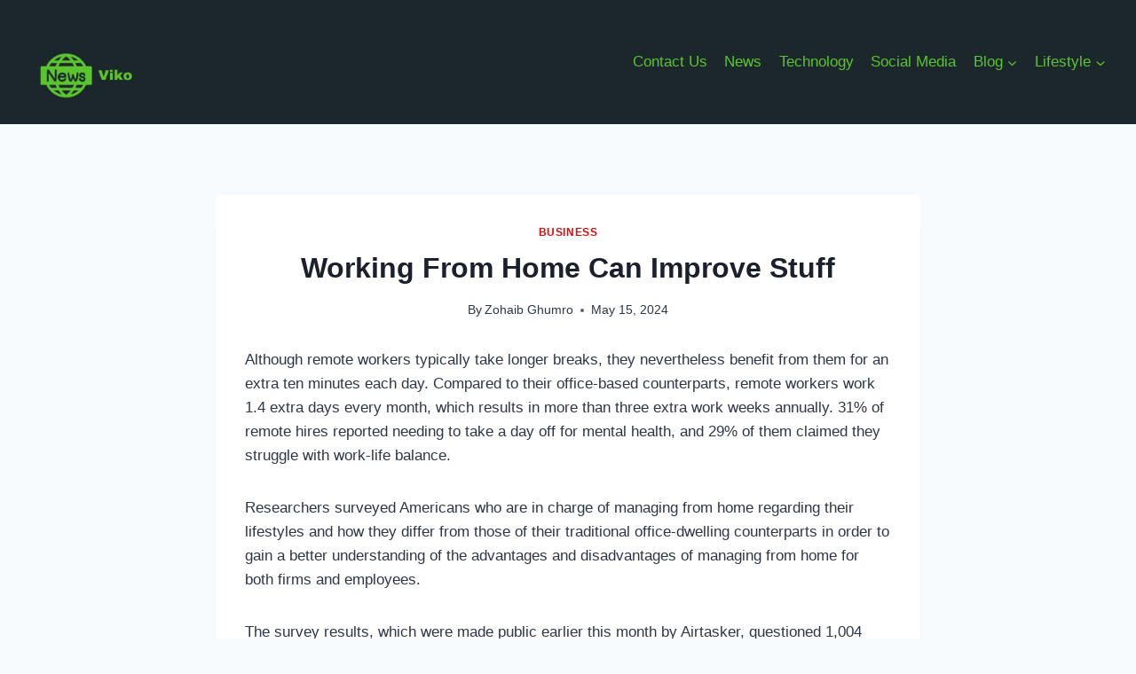

--- FILE ---
content_type: text/html; charset=utf-8
request_url: https://www.google.com/recaptcha/api2/aframe
body_size: 269
content:
<!DOCTYPE HTML><html><head><meta http-equiv="content-type" content="text/html; charset=UTF-8"></head><body><script nonce="4Jww0U_-nzwKBL0G4yk2QQ">/** Anti-fraud and anti-abuse applications only. See google.com/recaptcha */ try{var clients={'sodar':'https://pagead2.googlesyndication.com/pagead/sodar?'};window.addEventListener("message",function(a){try{if(a.source===window.parent){var b=JSON.parse(a.data);var c=clients[b['id']];if(c){var d=document.createElement('img');d.src=c+b['params']+'&rc='+(localStorage.getItem("rc::a")?sessionStorage.getItem("rc::b"):"");window.document.body.appendChild(d);sessionStorage.setItem("rc::e",parseInt(sessionStorage.getItem("rc::e")||0)+1);localStorage.setItem("rc::h",'1768528563605');}}}catch(b){}});window.parent.postMessage("_grecaptcha_ready", "*");}catch(b){}</script></body></html>